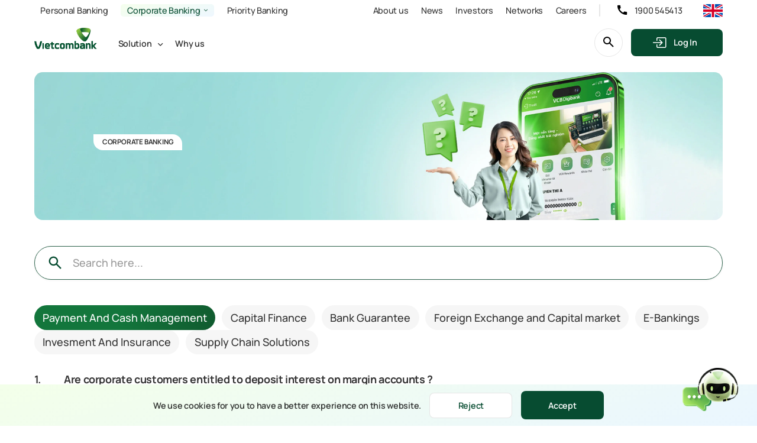

--- FILE ---
content_type: text/html; charset=utf-8
request_url: https://www.vietcombank.com.vn/en/To-Chuc/Doanh-Nghi%E1%BB%87p/KHDN---Danh-sach-cau-hoi
body_size: 10119
content:



<!DOCTYPE html>
<!--[if lt IE 7]>      <html class="no-js lt-ie9 lt-ie8 lt-ie7"> <![endif]-->
<!--[if IE 7]>         <html class="no-js lt-ie9 lt-ie8"> <![endif]-->
<!--[if IE 8]>         <html class="no-js lt-ie9"> <![endif]-->
<!--[if gt IE 8]><!-->
<html class="no-js" lang="en">
<!--<![endif]-->
<head>
<link href="/-/media/Feature/Experience-Accelerator/Bootstrap-5/Bootstrap-5/Styles/optimized-min.css?ts=20230326110019&t=20230326T110019Z" rel="stylesheet"><link href="/-/media/Base-Themes/Core-Libraries/Styles/optimized-min.css?ts=20230326110024&t=20230326T110024Z" rel="stylesheet"><link href="/-/media/Base-Themes/Main-Theme/Styles/optimized-min.css?ts=20230326110026&t=20230326T110026Z" rel="stylesheet"><link href="/-/media/Themes/VCB-Sites/Extensions/Styles/air-datepickermin.css?ts=20230610200034" rel="stylesheet"><link href="/-/media/Themes/VCB-Sites/VCB/styles/pre-optimized-min.css?ts=20240119160637&t=20240119T160637Z" rel="stylesheet">

    
    



    <title>KHDN_FAQ_LIST</title>

    <link href="/-/media/Default-Website/Default-Images/Icons/favicon.ico?ts=20230813074548" rel="shortcut icon" />

<meta charset="utf-8" />
<meta http-equiv="Content-Type" content="text/html;charset=UTF-8">
<meta name="format-detection" content="telephone=no">
<meta name="apple-mobile-web-app-capable" content="yes">
<meta name="apple-mobile-web-app-status-bar-style" content="black-translucent">


<meta property="og:title"  content="KHDN_FAQ_LIST" /><meta property="og:url"  content="https://www.vietcombank.com.vn/en/To-Chuc/Doanh-Nghiệp/KHDN---Danh-sach-cau-hoi" /><meta property="og:itemName"  content="KHDN - Danh sach cau hoi" /><meta property="og:templateName"  content="Question List by Topic Page" /><meta property="og:ISOLanguage"  content="en" /><meta property="og:image"  content="https://www.vietcombank.com.vn/-/media/Project/VCB-Sites/VCB/Images/Defaul/DefaulImageDesktop.png?ts=20231226120428" />


<meta  name="description" content="Vietcombank"><meta  name="keywords" content="Vietcombank">


<meta property="twitter:title"  content="KHDN_FAQ_LIST"><meta property="twitter:card"  content="summary_large_image">

    <meta name="viewport" content="width=device-width, initial-scale=1" />

<link rel="canonical" href="https://www.vietcombank.com.vn/en/To-Chuc/Doanh-Nghiệp/KHDN---Danh-sach-cau-hoi">

	<link rel="alternate" hreflang="en" href="https://www.vietcombank.com.vn/en/To-Chuc/Doanh-Nghiệp/KHDN---Danh-sach-cau-hoi" />
	<link rel="alternate" hreflang="vi-VN" href="https://www.vietcombank.com.vn/vi-VN/To-chuc/Doanh-Nghiệp/KHDN---Danh-sach-cau-hoi" />



</head>
<body class="header-bg-white header-shadow-inset default-device bodyclass">
    
    
<!-- #wrapper -->
<div id="wrapper">
    <!-- #header -->
    <header>
        <div id="header" class="">
            




<div class="component container-xxl main-menu">
    <div class="component-content" >

<div class="row component column-splitter">
        <div class="d-flex col-auto p-x-0">
            

<div class="component link-list main-menu__left">
    <div class="component-content">
        
        <ul>
                    <li class="item0 odd first">
<div class="field-link"><a data-variantfieldname="Link" href="/en" data-variantitemid="{B7EB1782-25F3-435E-8E6A-61B76C651F95}">Personal Banking</a></div>                    </li>
                    <li class="item1 even">
<div class="field-link"><a data-variantfieldname="Link" target="|Custom" href="/en/To-Chuc" data-variantitemid="{68B5C4C0-6C18-4860-8C02-A9016E7A589E}">Institutional Banking</a></div>                    </li>
                    <li class="item2 odd last">
<div class="field-link"><a data-variantfieldname="Link" target="|Custom" href="/en/Priority" data-variantitemid="{3DBFED1A-89E9-4DFC-9C62-2440FD6F95F8}">Priority Banking</a></div>                    </li>
        </ul>
    </div>
</div>

        </div>
        <div class="d-flex col-auto p-x-0 main-menu__right">
            

<div class="component link-list">
    <div class="component-content">
        
        <ul>
                    <li class="item0 odd first">
<div class="field-link"><a data-variantfieldname="Link" href="/en/Ve-Vietcombank" data-variantitemid="{F36FC1C0-AC06-414D-A895-E995E5A19999}">About us</a></div>                    </li>
                    <li class="item1 even">
<div class="field-link"><a data-variantfieldname="Link" href="/en/Trang-thong-tin-dien-tu" data-variantitemid="{7537FA00-14AD-4D44-8BA9-B70848FD3873}">News</a></div>                    </li>
                    <li class="item2 odd">
<div class="field-link"><a data-variantfieldname="Link" href="/en/Nha-dau-tu" data-variantitemid="{42D1365A-D41F-4B33-AE26-46C0550D746B}">Investors</a></div>                    </li>
                    <li class="item3 even">
<div class="field-link"><a data-variantfieldname="Link" href="/en/Mang-luoi" data-variantitemid="{A0B2A7FD-99E9-4B75-92A2-F908FC38E82C}">Networks</a></div>                    </li>
                    <li class="item4 odd last">
<div class="field-link"><a data-variantfieldname="Link" target="|Custom" href="https://tuyendung.vietcombank.com.vn/?locale=en_GB" data-variantitemid="{CF1EEE25-4181-4371-9EF1-3493644411F7}">Careers</a></div>                    </li>
        </ul>
    </div>
</div>
	<div class="component menu-hotline d-flex col-auto p-x-0 delimiter">
		<div class="component-content">

<a href="tel:1900545413" class="" aria-current="true">1900 545413</a>
<input id="menuhotline" type="hidden" value='{
        "hotline": "<a href=\"tel:1900545413\" class=\"hotline\" aria-current=\"true\">1900 545413</a>",
        "vcbBank": "<a class=\"downloadApp\" href=\"https://play.google.com/store/apps/details?id=com.VCB&hl=vi&gl=vn\" target=\"\"></a>",
        "vcbBiz": "<a class=\"downloadApp\" href=\"https://play.google.com/store/apps/details?id=com.VCB&hl=vi&gl=vn\" target=\"\"></a>"
    }' />
<input id="tooltip-home" type="hidden" value="Content is being completed, invite you to experience other content" />
<input id="rating-collapse-text" type="hidden" value="Rate your experience" />
<input id="rating-icon-tooltip" type="hidden" value="Dearest customers can rate for our services here at anytime" />
<input id="btn-text-load-more" type="hidden" value="Load more" />
<input id="btn-text-collapse" type="hidden" value="Collapse" />
<input id="p-sdk-setting" type="hidden" value='{
        "engageLibURL": "https://d1mj578wat5n4o.cloudfront.net/sitecore-engage-v.1.4.0.min.js",
        "engageTargetURL": "https://api-engage-ap.sitecorecloud.io",
        "clientKey": "fptx24jmprtv5z14rd6raberbklvums8",
        "eventChannel": "WEB",
        "eventCurrency": "VND"
	}' />
<input id="p-web-setting" type="hidden" value='{
        "isActive": "1",
        "pointOfSale": "VCBWeb"
	}' />		</div>
	</div>

        </div>
        <div class=" menu-change-font-size col-auto p-x-0">
            
<div class="component accessbility" data-properties="">

		<div class="component-content">
			<div class="accessbility-selector-select-item">
<svg xmlns="http://www.w3.org/2000/svg" width="21" height="15" viewbox="0 0 21 15" fill="none">    <path fill-rule="evenodd" clip-rule="evenodd" d="M11.1002 13.4C11.2002 13.8 11.6002 14 12.0002 14C12.1002 14 12.3002 14 12.4002 13.9C12.9002 13.7 13.1002 13.1 12.9002 12.6L7.90016 0.6C7.80016 0.2 7.40016 0 7.00016 0C6.60016 0 6.20016 0.2 6.10016 0.6L1.10016 12.6C0.800163 13.1 1.10016 13.7 1.60016 13.9C2.10016 14.2 2.70016 13.9 2.90016 13.4L4.32261 10H9.67771L11.1002 13.4ZM8.84098 8L7.00016 3.6L5.15935 8H8.84098ZM19.0745 13.4161C19.2166 13.7778 19.5528 14 20 14C20.6 14 21 13.6 21 13V10V7C21 6.4 20.6 6 20 6C19.5528 6 19.2166 6.22225 19.0745 6.58391C18.4687 6.21373 17.7581 6 17 6C14.8 6 13 7.8 13 10C13 12.2 14.8 14 17 14C17.7581 14 18.4687 13.7863 19.0745 13.4161ZM19 10C19 8.9 18.1 8 17 8C15.9 8 15 8.9 15 10C15 11.1 15.9 12 17 12C18.1 12 19 11.1 19 10Z" fill="white"></path></svg>			</div>
				<ul class="accessbility-selector-item-container">
							<li class="accessbility-selector" data-accessbility-code="100">
100%							</li>
							<li class="accessbility-selector" data-accessbility-code="120">
120%							</li>
							<li class="accessbility-selector" data-accessbility-code="150">
150%							</li>
				</ul>
		</div>
</div>



        </div>
        <div class="d-flex col-auto p-x-0 menu-language">
            
<div class="component language-selector">
	<div page="custom language" class="component-content">
		<div class="language-selector-select-item dropdown-toggle" data-language-code="en" data-country-code="us">
			<a class="language-selector-select-link">
				<img src="/-/media/Default-Website/Default-images/Icons/Language/ENG.png?db=web" alt="EN" />
			</a>
		</div>
			<ul class="language-selector-item-container dropdown-menu">
					<li class="language-selector-item  " data-language-code="vi" data-country-code="vn">
						<a href="/vi-VN/To-chuc/Doanh-Nghiệp/KHDN---Danh-sach-cau-hoi">
							<img src="/-/media/Default-Website/Default-images/Icons/Language/VIE.png?db=web" alt="VI" />
							VI
						</a>
					</li>
					<li class="language-selector-item  is-active" data-language-code="en" data-country-code="us">
						<a href="/en/To-Chuc/Doanh-Nghiệp/KHDN---Danh-sach-cau-hoi">
							<img src="/-/media/Default-Website/Default-images/Icons/Language/ENG.png?db=web" alt="EN" />
							EN
						</a>
					</li>
			</ul>
	</div>
</div>


        </div>
</div>    </div>
</div>


<div class="component container-xxl mega-menu">
    <div class="component-content" >

<div class="row component column-splitter">
        <div class=" col-auto p-x-0">
            <div class="component header-logo col-12">
	<div class="component-content">
<a page-type="khtc" href="/en/To-Chuc/Doanh-Nghi%E1%BB%87p">
     
     <img src="/-/media/Project/VCB-Sites/VCB/Home-page/VCB-Logo/Logo-VCB-no-60.png?ts=20240605031450" alt=""/>
</a> 
<input type="hidden" name="megamenu_oganize_colored_logo_url" value="/-/media/Project/VCB-Sites/VCB/Home-page/VCB-Logo/Logo-VCB-no-60.png?ts=20240605031450"/> 
	</div>
</div>

        </div>
        <div class="d-flex col-auto p-x-0 align-items-center">
            <div class="component megamenu navigation-title entire-mega-menu d-none">
	<div class="component-content">
		<input type="hidden" name="customer_type" value="organize" />
		<input type="hidden" name="customer_page_type" value="enterprise" />
		<input type="hidden" name="customer_organize_type" value="doanhnghiep" />
		<input type="hidden" name="customer_organize_all_types" value="smes,doanhnghiep,trangchudctc" />
		<input type="hidden" name="megamenu_group_name_lv1" value="Organize" />
		<input type="hidden" name="megamenu_group_label_lv1" value="I&#39;m Customer" />
		<input type="hidden" name="name_custom_popup_organize" value="organizationPopup" />
		<input type="hidden" name="megamenu_result" id="MegaMenuInputResultApi" />
		<nav>
<ul class="clearfix">
			<li class=" level1 personal-label item0 odd first rel-level0" data-item-id="51C29EE90A684042BBF2F613CEE4B260">

    
    <div class="navigation-title field-navigationtitle" data-name="KHCN">
        <a  href="/">Personal</a>
    </div>
    

			</li>
			<li class=" level1 organization-smes item1 even rel-level0" data-item-id="868E7567535F434D9B013320E7EDC96D">

    
        
            <div class="navigation-title field-navigationtitle" data-name="SMEs">
                <a  href="/en/To-Chuc/SMEs">SME Banking</a>
            </div>
        
    

			</li>
			<li class=" level1 submenu organization-doanhnghiep item2 odd rel-level0" data-item-id="B4220CFCAD734C36A2DE318767A42728">

    
        
            <div class="navigation-title field-navigationtitle" data-name="Doanh Nghiep">
                <a  href="/en/To-Chuc/Doanh-Nghiệp">Corporate Banking</a>
            </div>
        
    
<ul class="clearfix">
			<li class=" level2 submenu item0 odd first rel-level1" data-item-id="0E5D244509984F0CB725AA6B119FA381">

    
        
            <div class="navigation-title field-navigationtitle" data-name="Giai phap">
                <a  href="/en/To-Chuc/Doanh-Nghiệp/Giải-pháp">Solution</a>
            </div>
        
    
<ul class="clearfix">
			<li class=" level3 submenu item0 odd first rel-level2" data-item-id="FFBC6D7FB4424B19B6D3E71942FAE60C">

    
        
            <div class="navigation-title field-navigationtitle" data-name="KHTC -  Thanh toan va quan ly dong tien">
                <a  href="/en/To-Chuc/Doanh-Nghiệp/Giải-pháp/KHTC----Thanh-toan-va-quan-ly-dong-tien">Payment And Cash Management</a>
            </div>
        
    
<ul class="clearfix">
			<li class=" level4 item0 odd first rel-level3" data-item-id="5EFFEFF77E3B42A1B5C343A22F41416D">

    
        <div class="navigation-title field-navigationtitle" data-name="Dich vu tai khoan">
                <a  href="/To-chuc/Doanh-Nghiep/Giai-phap/KHTC----Thanh-toan-va-quan-ly-dong-tien#&type=accounts">Accounts</a>
            </div>
        
    

			</li>
			<li class=" level4 item1 even rel-level3" data-item-id="0451F01ED2294C7AAF5DDCDF60C3E842">

    
        <div class="navigation-title field-navigationtitle" data-name="Chuyen tien">
                <a  href="/To-chuc/Doanh-Nghiep/Giai-phap/KHTC----Thanh-toan-va-quan-ly-dong-tien#&type=Money%20transfer">Money transfer</a>
            </div>
        
    

			</li>
			<li class=" level4 item2 odd rel-level3" data-item-id="7B0B97A5581C40C99AAE9419C2334672">

    
        <div class="navigation-title field-navigationtitle" data-name="Quan ly dong tien">
                <a  href="/To-chuc/Doanh-Nghiep/Giai-phap/KHTC----Thanh-toan-va-quan-ly-dong-tien#&type=Cash%20management">Cash management</a>
            </div>
        
    

			</li>
			<li class=" level4 item3 even rel-level3" data-item-id="00216DFF5B0D4CBFA262AAB043504DAF">

    
        <div class="navigation-title field-navigationtitle" data-name="Thanh toan quoc te">
                <a  href="/To-chuc/Doanh-Nghiep/Giai-phap/KHTC----Thanh-toan-va-quan-ly-dong-tien#&type=International%20Payment">International Payment</a>
            </div>
        
    

			</li>
			<li class=" level4 item4 odd last rel-level3" data-item-id="0FE9D5E66ED54D4AAF59B75776D1A063">

    
        <div class="navigation-title field-navigationtitle" data-name="The doanh nghiep">
                <a  href="/To-chuc/Doanh-Nghiep/Giai-phap/KHTC----Thanh-toan-va-quan-ly-dong-tien#&type=Corporate%20card">Corporate card</a>
            </div>
        
    

			</li>

</ul>

			</li>
			<li class=" level3 submenu item1 even rel-level2" data-item-id="8D4ABF3B171F48DCB9011A6F59534847">

    
        
            <div class="navigation-title field-navigationtitle" data-name="KHTC - Tai tro von">
                <a  href="/en/To-Chuc/Doanh-Nghiệp/Giải-pháp/KHTC---Tai-tro-von">Capital Finance</a>
            </div>
        
    
<ul class="clearfix">
			<li class=" level4 item0 odd first rel-level3" data-item-id="4B8E18C84FBB4428B615D945238A673A">

    
        <div class="navigation-title field-navigationtitle" data-name="Vay ngan han">
                <a  href="/To-chuc/Doanh-Nghiep/Giai-phap/KHTC---Tai-tro-von#&type=Short-term%20loans">Short-Term Loan</a>
            </div>
        
    

			</li>
			<li class=" level4 item1 even rel-level3" data-item-id="9EB6E96A75354B7AB5ECA3CB69D4DE2F">

    
        <div class="navigation-title field-navigationtitle" data-name="Vay trung dai han">
                <a  href="/To-chuc/Doanh-Nghiep/Giai-phap/KHTC---Tai-tro-von#&type=Medium%20and%20long-term%20loan">Medium and Long-term loan</a>
            </div>
        
    

			</li>
			<li class=" level4 item2 odd rel-level3" data-item-id="629FF362AFC7462795096AC96DB793DD">

    
        <div class="navigation-title field-navigationtitle" data-name="Cho thue tai chinh">
                <a  href="/To-chuc/Doanh-Nghiep/Giai-phap/KHTC---Tai-tro-von#&type=Leasing">Leasing</a>
            </div>
        
    

			</li>
			<li class=" level4 item3 even rel-level3" data-item-id="16C578AC61B947F1AC31FCD897B21977">

    
        <div class="navigation-title field-navigationtitle" data-name="Tai tro ben ban">
                <a  href="/To-chuc/Doanh-Nghiep/Giai-phap/KHTC---Tai-tro-von#&type=Seller%20Finance">Seller finance</a>
            </div>
        
    

			</li>
			<li class=" level4 item4 odd last rel-level3" data-item-id="78B8553F67A34DB3AA2604D98CEF9AEF">

    
        <div class="navigation-title field-navigationtitle" data-name="Tai tro ben mua">
                <a  href="/To-chuc/Doanh-Nghiep/Giai-phap/KHTC---Tai-tro-von#&type=Buyer%20Finance">Buyer finance</a>
            </div>
        
    

			</li>

</ul>

			</li>
			<li class=" level3 submenu item2 odd rel-level2" data-item-id="7F7A2B129E9C4C11AF62CFA664FD267A">

    
        
            <div class="navigation-title field-navigationtitle" data-name="KHTC - Bao lanh">
                <a  href="/en/To-Chuc/Doanh-Nghiệp/Giải-pháp/KHTC---Bao-lanh">Bank Guarantee</a>
            </div>
        
    
<ul class="clearfix">
			<li class=" level4 item0 odd first rel-level3" data-item-id="11A618933BFF48ECA1F0A1D8E2369B3F">

    
        <div class="navigation-title field-navigationtitle" data-name="Phat hanh bao lanh">
                <a  href="/To-chuc/Doanh-Nghiep/Giai-phap/KHTC---Bao-lanh#&type=Issuing%20guarantee">Guarantee Issuance</a>
            </div>
        
    

			</li>
			<li class=" level4 item1 even last rel-level3" data-item-id="FCC117C7C14E4B9E8BA5B0492A8A43F1">

    
        <div class="navigation-title field-navigationtitle" data-name="Dich vu bao lanh">
                <a  href="/To-chuc/Doanh-Nghiep/Giai-phap/KHTC---Bao-lanh#&type=Other%20Guarantee%20Services">Other Services</a>
            </div>
        
    

			</li>

</ul>

			</li>
			<li class=" level3 submenu item3 even rel-level2" data-item-id="19E91C3AE2EE4FDF8CB7298F85FEED5F">

    
        
            <div class="navigation-title field-navigationtitle" data-name="KHTC - Ngoai hoi va Thi truong von">
                <a  href="/en/To-Chuc/Doanh-Nghiệp/Giải-pháp/KHTC---Ngoai-hoi-va-Thi-truong-von">Foreign Exchange and Capital market</a>
            </div>
        
    
<ul class="clearfix">
			<li class=" level4 item0 odd first rel-level3" data-item-id="7129A91FB7634C4CA4D47B67B2E95EC0">

    
        <div class="navigation-title field-navigationtitle" data-name="Kinh doanh ngoai te">
                <a  href="">Foreign Exchange </a>
            </div>
        
    

			</li>
			<li class=" level4 item1 even rel-level3" data-item-id="EA142802E52045B4842EA87BCB0344E8">

    
        <div class="navigation-title field-navigationtitle" data-name="Phat sinh lai suat">
                <a  href="">Interest rate derivatives</a>
            </div>
        
    

			</li>
			<li class=" level4 item2 odd last rel-level3" data-item-id="C5632F7A7322406ABCD21E584478D573">

    
        <div class="navigation-title field-navigationtitle" data-name="Phat sinh gia ca hang hoa">
                <a  href="">Commodity derivatives</a>
            </div>
        
    

			</li>

</ul>

			</li>
			<li class=" level3 item4 odd rel-level2" data-item-id="427A6EC0CA244C7788F9ADACE642E2E4">

    
        
            <div class="navigation-title field-navigationtitle" data-name="KHTC - Ngan hang so">
                <a  href="/en/To-Chuc/Doanh-Nghiệp/Giải-pháp/KHTC---Ngan-hang-so">E-Bankings</a>
            </div>
        
    

			</li>
			<li class=" level3 item5 even rel-level2" data-item-id="90D914029CC443B6A15317B3B9B01C79">

    
        
            <div class="navigation-title field-navigationtitle" data-name="KHTC - Giai phap chuoi cung ung">
                <a  href="/en/To-Chuc/Doanh-Nghiệp/Giải-pháp/KHTC---Giai-phap-chuoi-cung-ung">Supply Chain Solutions</a>
            </div>
        
    

			</li>
			<li class=" level3 submenu item6 odd last rel-level2" data-item-id="EEF6338BC5144085A4A09B934CCB3449">

    
        
            <div class="navigation-title field-navigationtitle" data-name="KHTC - Tu van Dau tu va Bao hiem">
                <a  href="/en/To-Chuc/Doanh-Nghiệp/Giải-pháp/KHTC---Tu-van-Dau-tu-va-Bao-hiem">Invesment And Insurance</a>
            </div>
        
    
<ul class="clearfix">
			<li class=" level4 item0 odd first rel-level3" data-item-id="D0A9217662B94B49B9A7BCC4D6381907">

    
        <div class="navigation-title field-navigationtitle" data-name="Tu van ngan hang luu ky">
                <a  href="/To-chuc/Doanh-Nghiep/Giai-phap/KHTC---Tu-van-Dau-tu-va-Bao-hiem">Consulting &amp; Custodian Bank</a>
            </div>
        
    

			</li>
			<li class=" level4 item1 even rel-level3" data-item-id="766F8457D1AB4C05B0E94BD06AFD76A1">

    
        <div class="navigation-title field-navigationtitle" data-name="Quy dau tu va danh muc dau tu">
                <a  href="/To-chuc/Doanh-Nghiep/Giai-phap/KHTC---Tu-van-Dau-tu-va-Bao-hiem#&type=Fund%20and%20portfolio%20management">Investment Funds And Portfolios</a>
            </div>
        
    

			</li>
			<li class=" level4 item2 odd last rel-level3" data-item-id="81D84FC245EA4224846142EE906D2220">

    
        <div class="navigation-title field-navigationtitle" data-name="Bao hiem">
                <a  href="/To-chuc/Doanh-Nghiep/Giai-phap/KHTC---Tu-van-Dau-tu-va-Bao-hiem#&type=Insurance">Insurance</a>
            </div>
        
    

			</li>

</ul>

			</li>

</ul>

			</li>
			<li class=" level2 item1 even last rel-level1" data-item-id="B6C852555BC646EA92C52F858AD4C448">

    
        
            <div class="navigation-title field-navigationtitle" data-name="KHDN Vi the">
                <a  href="/en/To-Chuc/Doanh-Nghiệp/KHDN-Vi-the">Why us</a>
            </div>
        
    

			</li>

</ul>

			</li>
			<li class=" level1 organization-trangchudctc item3 even rel-level0" data-item-id="734589A91B6B4FD4A483FD9A3F805DC8">

    
        
            <div class="navigation-title field-navigationtitle" data-name="Trang chu DCTC">
                <a  href="/en/To-Chuc/Trang-chu-DCTC">Financial Institutions</a>
            </div>
        
    

			</li>
			<li class=" level1 priority-label item4 odd rel-level0" data-item-id="B7579DF78EB8496FBBB4EB1810518393">

    
        
            <div class="navigation-title field-navigationtitle" data-name="KHUT">
                <a  href="/en/Priority">Priority Banking</a>
            </div>
        
    

			</li>
			<li class=" level1 item5 even last rel-level0" data-item-id="174CA006FE6645F0870C4C6851F3DAE2">

    
        
            <div class="navigation-title field-navigationtitle" data-name="Trang thong tin dien tu">
                <a  href="/en/Trang-thong-tin-dien-tu">E-news</a>
            </div>
        
    

			</li>

</ul>

		</nav>
	</div>
</div>

        </div>
        <div class=" col-auto p-x-0">
            
	<div class="component navbar-search-button search-in-navbar"
		 data-properties='{"endpoint":"/en/sxa/search/results/","suggestionEndpoint":"/en/sxa/search/suggestions/","suggestionsMode":"","resultPage":"","targetSignature":"","v":"","s":"","p":0,"l":"","languageSource":"AllLanguages","searchResultsSignature":"","itemid":"{28783876-1588-49F1-870E-EF2057DFCF70}","minSuggestionsTriggerCharacterCount":2}' data-url="/en/Tim-kiem" data-error-msg="Please input at least 3 characters here to search"
		 data-source="{4068C3E1-AF88-4915-AFB0-62EBA8E7400D}" data-api-url="/sxa/searchapi/GetHeaderSearchPopup" data-placeholder="Search here..."
		 data-page-id="{28783876-1588-49F1-870E-EF2057DFCF70}" data-lang="en">
		<div class="component-content">
			
				<a href="javascript:void(0)" title="search icon" class="search-btn">
					<span class="icon-search"></span>
				</a>
				<div class="search-navbar-container d-none">
					<div class="overlay"></div>
					<div class="search-navbar-content">

					</div>
				</div>
		</div>
	</div>


<div class="component login-image btn-login">
	<div class="component-content">
		
				<ul>
						<li class="item0 odd first last">

<div>
    <div class="position-absolute login-group">
        
            
                <a class="login-link" data-item-name="VcbCashup"
                href="https://vcbcashup.vietcombank.com.vn/" target="" data-title="VCB Cashup">
                <div class="login-link__content">
                    <div class="app">
                        <p>VCB Cashup</p>
                    </div>
                    <div class="customer">
                        <p>Institutional Banking</p>
                    </div>
                </div>
                <div class="icon-small-chevron-up login-link__icon"></div>
            </a>
                
            
                <a class="login-link" data-item-name="VcblBanking"
                href="https://www.vietcombank.com.vn/ibanking20/" target="" data-title="VCB - iB@nking">
                <div class="login-link__content">
                    <div class="app">
                        <p>VCB - iB@nking</p>
                    </div>
                    <div class="customer">
                        <p>Institutional Banking</p>
                    </div>
                </div>
                <div class="icon-small-chevron-up login-link__icon"></div>
            </a>
                
            
                <a class="login-link" data-item-name="VcbDigibiz"
                href="https://vcbdigibiz.vietcombank.com.vn/login?returnUrl=" target="" data-title="VCB DigiBiz">
                <div class="login-link__content">
                    <div class="app">
                        <p>VCB DigiBiz</p>
                    </div>
                    <div class="customer">
                        <p>SME Banking</p>
                    </div>
                </div>
                <div class="icon-small-chevron-up login-link__icon"></div>
            </a>
                
            
        
      </div>
      <button><img src="/-/media/Default-Website/Default-Images/Icons/box-arrow-in-right-white.svg?ts=00010101000000" alt=""><span>Log In</span></button>
  </div>
						</li>
		</ul>
	</div>
</div>

        </div>
</div>    </div>
</div>
        </div>
    </header>
    <!-- /#header -->
    <!-- #content -->
    <main>
        <div id="content" class="">
            


<div class="component container col-xs-12">
	<div class="component-content">
		<!-- Search Dialog -->
		<div class="modal fade home-search-modal" id="searchModal" tabindex="-1" role="dialog" aria-labelledby="searchModallabel" aria-hidden="true">
			<div class="modal-dialog modal-dialog-centered" role="document">
				<div class="modal-content">
					<div class="modal-header">
						<h5 class="modal-title" id="searchModalLabel">Search</h5>
						<button type="button" class="btn-close" data-bs-dismiss="modal" aria-label="Close"></button>
					</div>
					<div class="modal-body">
						


<div class="component search-box-vcb smart-search" data-properties='{"endpoint":"/en/sxa/search/results/","suggestionEndpoint":"/en/sxa/search/suggestions/","suggestionsMode":"ShowPredictions","resultPage":"/en/Tim-kiem","targetSignature":"","v":"{09DF4ED6-868B-4F1A-93B6-547B89707C77}","s":"{17B1B313-32E0-492F-B449-5BCED4DCB590}","p":5,"l":"en","languageSource":"CurrentLanguage","searchResultsSignature":"","itemid":"{B58C0856-B98A-47F9-9DCA-C08A36D72375}","minSuggestionsTriggerCharacterCount":100}'>
	<div class="component-content">
		
			<input type="text" class="search-box-input" autocomplete="off" name="textBoxSearch" maxlength="100" enterkeyhint="go"
				   placeholder="Payment and Cash Management" />
			<div class="error-message" hidden>
				Please enter at least of 3 characters to search
			</div>
	</div>
</div>

						<!-- Keyword Search -->
						<div class="component keyword-search key-words"
							 data-api-url="/sxa/searchapi/getcontenhomedialog"
							 data-url-search="/tim-kiem"
							 data-lang="en"
							 data-source="ce8baa37-2eab-4b02-84af-bb38886f85b9">
							<div class="component-content">
							</div>
						</div>
					</div>
				</div>
			</div>
		</div>

		<!-- Organize Dialog -->
		<div class="modal fade home-search-modal" id="organizationPopup" tabindex="-1" role="dialog" aria-labelledby="organizationPopuplabel" aria-hidden="true">
			<div class="modal-dialog modal-dialog-centered" role="document">
				<div class="modal-content">
					<div class="modal-header">
						<h5 class="modal-title" id="searchModalLabel">Type of organizations</h5>
						<button type="button" class="btn-close" data-bs-dismiss="modal" aria-label="Close"></button>
					</div>
					<div class="modal-body">
						


						<!-- Keyword Search -->
						<div class="component keyword-search key-words"
							 data-api-url="/sxa/searchapi/getcontenhomedialog"
							 data-url-search="/tim-kiem"
							 data-lang="en"
							 data-source="fa336233-a305-4c1c-98ad-14c07bb59290">
							<div class="component-content">
							</div>
						</div>
					</div>
				</div>
			</div>
		</div>
	</div>
</div>


<div class="component plain-html">
    <div class="component-content">
    </div>
</div>

	<div class="component modal modal-survey col-12" data-modal-endpoint="/api/composites/modal?v={E9998ED4-6853-4C3F-BE7E-1230060BA001}&itemid={AF386341-2740-4B05-B366-ABFE5F134C10}" data-form-endpoint="/formbuilder?sc_site=VCB&fxb.FormItemId=&fxb.HtmlPrefix=fxb" data-bs-backdrop="static">
		<div class="component-content">
			<input type="hidden" name="sessionId" value="gvottg2w3jmh2y0dts0nviqf" hidden>
			<input type="hidden" name="displayInterval" value="1" hidden>
			<input type="hidden" name="delayTimer" value="20" hidden />

		</div>
	</div>



<div class="component container-xxl col-12">
    <div class="component-content" >



<div class="component carousel col-12" data-properties='{&quot;timeout&quot;:2000,&quot;isPauseEnabled&quot;:true,&quot;transition&quot;:&quot;BasicTransition&quot;}'>
    <div class="component-content">
            <div data-id="divCarousel_42cca554-7af3-45f4-999c-cda0ddd63250" class="carousel-inner">
                <div class="background">
                </div>
                <ul class="slides">
                        <li class="slide"  >


<div class="component page-content hero-container hero-container-background hero-container-variant-2 col-12 hero-container-background">
    <div class="component-content">
<div class="hero-text">
    <div class="hero-heading">
              <div class="card-type chip">Corporate Banking</div>
        
        
             
                  <h1 class="hero-headline hero-headline-variant-1 hero-headline-no-desc">
                       
                   </h1>
             
          
         
    </div>
</div>

     <picture class="hero-image d-none">
            
                   <source media="(max-width: 576px) " srcset="/-/media/Project/VCB-Sites/VCB/KHTC/DCTC-1007/FAQ/MB_Cau-hoi-thuong-gap.jpg?ts=00010101000000">
             
            
             
                       <source media="(max-width: 1023px) " srcset="/-/media/Project/VCB-Sites/VCB/KHTC/DCTC-1007/FAQ/Tablet_Cau-hoi-thuong-gap.jpg?ts=00010101000000">
             
             <img src="/-/media/Project/VCB-Sites/VCB/KHTC/DCTC-1007/FAQ/HB_Cau-hoi-thuong-gap_DT.jpg?h=750&amp;iar=0&amp;w=3936&amp;ts=00010101000000&amp;hash=8144B86EE7CA775CEBDFF8D82639337A" alt="" width="3936" height="750" />
      </picture>
    </div>
</div>
                        </li>
                </ul>

            </div>
    </div>
</div>
    </div>
</div>


<div class="component container-xxl col-12">
    <div class="component-content" >

	<div class="component search-box-with-redirect global-search col-12" data-properties='{"endpoint":"/en/sxa/search/results/","suggestionEndpoint":"/en/sxa/search/suggestions/","suggestionsMode":"ShowSearchResults","resultPage":"","targetSignature":"","v":"{4E426A76-8D4F-4B2E-BB6E-FDF7C0BEDB4A}","s":"{108AC8FE-4EF5-4574-8997-FC9CB3AE7F11}","p":5,"l":"","languageSource":"SearchResultsLanguage","searchResultsSignature":"","itemid":"{28783876-1588-49F1-870E-EF2057DFCF70}","minSuggestionsTriggerCharacterCount":2}' data-url="/en/To-Chuc/Doanh-Nghiệp/KHDN---Danh-sach-cau-hoi---Search-Result">
		<div class="component-content">
			
				<input type="text" class="search-box-input" autocomplete="off" name="textBoxSearch" maxlength="100" enterkeyhint="go"
					   placeholder="Search here..." />
				<div class="error-message" hidden>
					
				</div>
		</div>
	</div>




<div class="component questions-list-by-topic-component col-12" facet-type="questiontopic" data-facet-endpoint="/sxa/searchapi/customfacets/?f=questiontopic&amp;s={108AC8FE-4EF5-4574-8997-FC9CB3AE7F11}&amp;l=en&amp;itemid={28783876-1588-49F1-870E-EF2057DFCF70}&amp;sig=" data-pagesize="10" data-search-endpoint="/sxa/searchapi/customresults/?l=en&amp;s={108AC8FE-4EF5-4574-8997-FC9CB3AE7F11}&amp;itemid={28783876-1588-49F1-870E-EF2057DFCF70}&amp;sig=&amp;o=Question Header,Ascending&amp;v={D05CA981-35EC-434B-BC33-14B3D73A0316}"
	 data-facet-size="12">
	<h2 class="title"></h2>

	<div class="component">
		<div class="component-content">
			<div class="facet-heading">
				<h4 class="facet-title"></h4>
			</div>
			<div class="contentContainer">
				<div class="select-item-wrapper">
				</div>
			</div>
		</div>
		<select class="mobile-select-item-wrapper form-select">
		</select>
	</div>

	<div class="facet-sort-order" hidden>
				<div data-name="Payment And Cash Management" data-sortorder="-400"></div>
				<div data-name="Capital Finance" data-sortorder="-300"></div>
				<div data-name="Bank Guarantee" data-sortorder="-100"></div>
				<div data-name="Foreign Exchange and Capital market" data-sortorder="0"></div>
				<div data-name="E-Bankings" data-sortorder="50"></div>
				<div data-name="Supply Chain Solutions" data-sortorder="100"></div>
				<div data-name="Invesment And Insurance" data-sortorder="100"></div>
	</div>

	<p class="question-result-count" data-format=""></p>

	<div class="search-results" data-class-variant="" data-properties='{&quot;endpoint&quot;:&quot;/en/sxa/searchapi/customresults/&quot;,&quot;v&quot;:&quot;{D05CA981-35EC-434B-BC33-14B3D73A0316}&quot;,&quot;s&quot;:&quot;{108AC8FE-4EF5-4574-8997-FC9CB3AE7F11}&quot;,&quot;l&quot;:&quot;en&quot;,&quot;p&quot;:10,&quot;defaultSortOrder&quot;:&quot;Question Header,Ascending&quot;,&quot;sig&quot;:&quot;&quot;,&quot;itemid&quot;:&quot;{28783876-1588-49F1-870E-EF2057DFCF70}&quot;,&quot;autoFireSearch&quot;:true}'>
			<div class="component-content">
				
				<div class="no-results" style="display: none">
					<p class="heading">
						
					</p>
					<div class="d-flex flex-column flex-lg-row">
						<ul class="flex-grow-1 d-flex flex-column">
							<span class="list-heading">
								
							</span>
								<li>
									<a href="/en/Personal/Truy-cap-nhanh/Goi-y---man-hinh-chao">
										<span class="icon-arrow-right-short"></span>
										Card suggestions
									</a>
								</li>
						</ul>
						<ul class="flex-grow-1 d-flex flex-column">
							<span class="list-heading">
								
							</span>
								<li>
									<a href="/en/Personal/Truy-cap-nhanh/Goi-y---man-hinh-chao">
										<span class="icon-arrow-right-short"></span>
										Card suggestions
									</a>
								</li>

							<li>
								<span class="icon-arrow-right-short"></span>
								
								
							</li>
						</ul>
					</div>
				</div>
				<div class="progress"></div>
			</div>
	</div>
</div><div class="component input-page-selector col-12" data-selector-text="in total" data-properties='{&quot;treshold&quot;:5,&quot;first&quot;:&quot;First&quot;,&quot;previous&quot;:&quot;Previous&quot;,&quot;next&quot;:&quot;Next&quot;,&quot;last&quot;:&quot;Last&quot;,&quot;searchResultsSignature&quot;:&quot;&quot;}'>
	<div class="component-content">
		
	</div>
</div>    </div>
</div>


<div class="component container-xxl">
    <div class="component-content" >



<div class="component banner-card-list small-banner small-banner-left col-12 small-banner-background" data-properties="" data-fallback-desktop-left="/-/media/Default-Website/Default-Images/Images/Default-Image-Banner/Small-Banner/Left_Desktop_1_1.png?h=32&amp;w=32&amp;ts=20231005172818" data-fallback-mobile-left="/-/media/Default-Website/Default-Images/Images/Default-Image-Banner/Small-Banner/Left_Mobile_2_3.png?h=32&amp;w=32&amp;ts=20231005172818" data-fallback-tablet-left="/-/media/Default-Website/Default-Images/Images/Default-Image-Banner/Small-Banner/Left_Tablet_2_3.png?h=32&amp;w=32&amp;ts=20231005172818"
	 data-fallback-desktop-right="/-/media/Default-Website/Default-Images/Images/Default-Image-Banner/Medium-Banner/Right_Desktop_2_1.png?h=32&amp;w=32&amp;ts=20231005172817" data-fallback-mobile-right="/-/media/Default-Website/Default-Images/Images/Default-Image-Banner/Medium-Banner/Right_Mobile_2_3.png?h=32&amp;w=32&amp;ts=20231005172817" data-fallback-tablet-right="/-/media/Default-Website/Default-Images/Images/Default-Image-Banner/Medium-Banner/Right_Tablet_2_3.png?h=32&amp;w=32&amp;ts=20231005172817">
	<div class="component-content">
				<div id="BannerAds639042231090684977" class="carousel slide" data-bs-ride="carousel" data-bs-touch="true">
					<div class="carousel-indicators">



					</div>
					<div class="carousel-inner">

							<div class="carousel-item active" data-bs-interval="0">
<div class="small-banner--vertical"><div class="small-banner--content">
        
        <h3 class="small-banner--heading">
        </h3>
        
        
        <h4 class="small-banner--sub-heading"></h4>
        
        

        
        
    </div>
    
    <picture class="small-banner--image">
        
        <source media="(max-width: 576px) " srcset="/-/media/Project/VCB-Sites/VCB/KHTC/Hotline/Hotline_MB.jpg?ts=00010101000000">
        
        
        <source media="(max-width: 1023px) " srcset="/-/media/Project/VCB-Sites/VCB/KHTC/DCTC-1007/anh-hotline/HotLine_Desktop_Detail-(2).jpg?ts=00010101000000">
        
        <img src="/-/media/Project/VCB-Sites/VCB/KHTC/Hotline/HotLine_Desktop_Detail.jpg?h=1147&amp;iar=0&amp;w=1147&amp;ts=00010101000000&amp;hash=A35712A518D280ECBB746F9FB9CE4E98" alt="" width="1147" height="1147" />
    </picture>
    
    
</div>							</div>
					</div>
				</div>
	</div>
</div>


<div class="component banner-card-list small-banner small-banner-right col-12 small-banner-background" data-properties="" data-fallback-desktop-left="/-/media/Default-Website/Default-Images/Images/Default-Image-Banner/Small-Banner/Left_Desktop_1_1.png?h=32&amp;w=32&amp;ts=20231005172818" data-fallback-mobile-left="/-/media/Default-Website/Default-Images/Images/Default-Image-Banner/Small-Banner/Left_Mobile_2_3.png?h=32&amp;w=32&amp;ts=20231005172818" data-fallback-tablet-left="/-/media/Default-Website/Default-Images/Images/Default-Image-Banner/Small-Banner/Left_Tablet_2_3.png?h=32&amp;w=32&amp;ts=20231005172818"
	 data-fallback-desktop-right="/-/media/Default-Website/Default-Images/Images/Default-Image-Banner/Medium-Banner/Right_Desktop_2_1.png?h=32&amp;w=32&amp;ts=20231005172817" data-fallback-mobile-right="/-/media/Default-Website/Default-Images/Images/Default-Image-Banner/Medium-Banner/Right_Mobile_2_3.png?h=32&amp;w=32&amp;ts=20231005172817" data-fallback-tablet-right="/-/media/Default-Website/Default-Images/Images/Default-Image-Banner/Medium-Banner/Right_Tablet_2_3.png?h=32&amp;w=32&amp;ts=20231005172817">
	<div class="component-content">
				<div id="BannerAds639042231090841227" class="carousel slide" data-bs-ride="carousel" data-bs-touch="true">
					<div class="carousel-indicators">



					</div>
					<div class="carousel-inner">

							<div class="carousel-item active" data-bs-interval="0">
<div class="small-banner--horizontal"><div class="small-banner--content">
  
        <h3 class="small-banner--heading">
        </h3>

  
        <h4 class="small-banner--sub-heading"> </h4>

  

      


    </div>
    
        <picture class="small-banner--image">
        
            <source media="(max-width: 576px) " srcset="/-/media/Project/VCB-Sites/VCB/KHTC/Giai-Phap/Banner-Medium-Small/Mang-luoi_MB.jpg?ts=00010101000000">
        
        
           <source media="(max-width: 1023px) " srcset="/-/media/Project/VCB-Sites/VCB/KHTC/Giai-Phap/Banner-Medium-Small/Mang-luoi-tablet.jpg?ts=00010101000000">
        
        <img src="/-/media/Project/VCB-Sites/VCB/KHTC/Giai-Phap/Banner-Medium-Small/medium-banner.png?h=416&amp;iar=0&amp;w=864&amp;ts=00010101000000&amp;hash=22C694136D7F3817601256497B2107DA" alt="" width="864" height="416" />
        </picture>
    
    
</div>							</div>
					</div>
				</div>
	</div>
</div>    </div>
</div>
        </div>
    </main>
    <!-- /#content -->
    <!-- #footer -->
    <footer>
        <div id="footer" class="">
            


<div class="component footer" data-properties="">

		<div class="component-content">
			<div class="footer--container container-xxl">
				<div class="footer--top--left d-none d-xl-block">
					
						<div class="row">
									<div class="col">
										<div class="list-group">
												<a href="#" class="list-group-item list-group-item-action disabled"
												   aria-current="true">
													Personal Banking
												</a>
																											<a class="list-group-item list-group-item-action" href="/en/Personal/SPDV/Dich-vu-tai-khoan"  target="">
																	Account Services
																</a>
																<a class="list-group-item list-group-item-action" href="/en/Personal/SPDV/Ngan-hang-so"  target="">
																	Digital Banking Services
																</a>
																<a class="list-group-item list-group-item-action" href="/en/Personal/SPDV/The"  target="">
																	Cards
																</a>
																<a class="list-group-item list-group-item-action" href="/en/Personal/SPDV/Vay"  target="">
																	Loans
																</a>
																<a class="list-group-item list-group-item-action" href="/en/Personal/SPDV/Tiet-kiem"  target="">
																	Savings
																</a>
																<a class="list-group-item list-group-item-action" href="/en/Personal/SPDV/Bao-hiem"  target="">
																	Insurances
																</a>
																<a class="list-group-item list-group-item-action" href="/en/Personal/SPDV/Dau-tu"  target="">
																	Investments
																</a>
																<a class="list-group-item list-group-item-action" href="/en/Personal/SPDV/Chuyen-va-nhan-tien"  target="">
																	Money Transfer Services
																</a>

										</div>
									</div>
									<div class="col">
										<div class="list-group">
												<a href="#" class="list-group-item list-group-item-action disabled"
												   aria-current="true">
													Institutional Banking
												</a>
																											<a class="list-group-item list-group-item-action" href="/en/To-Chuc/SMEs"  target="">
																	SME Banking
																</a>
																<a class="list-group-item list-group-item-action" href="/en/To-Chuc/Doanh-Nghiệp"  target="">
																	Corporate Banking
																</a>
																<a class="list-group-item list-group-item-action" href="/en/To-Chuc/Trang-chu-DCTC"  target="">
																	Financial Institutions
																</a>

										</div>
									</div>
									<div class="col">
										<div class="list-group">
												<a href="#" class="list-group-item list-group-item-action disabled"
												   aria-current="true">
													Priority Banking
												</a>
																											<a class="list-group-item list-group-item-action" href="/en/Priority/Exclusive-products"  target="">
																	Exclusive Products
																</a>
																<a class="list-group-item list-group-item-action" href="/en/Priority/Special-privileges"  target="">
																	Special Privileges
																</a>
																<a class="list-group-item list-group-item-action" href="/en/Priority/Dieu-kien-tham-gia"  target="">
																	Conditions of Participation
																</a>

										</div>
									</div>
									<div class="col">
										<div class="list-group">
												<a href="#" class="list-group-item list-group-item-action disabled"
												   aria-current="true">
													Contact &amp; Support
												</a>
																											<a class="list-group-item list-group-item-action" href="/en/Personal/Hỗ-trợ-247/Lien-he-Cham-soc-khach-hang"  target="">
																	Customer Services
																</a>
																<a class="list-group-item list-group-item-action" href="https://vcbdigibank.vietcombank.com.vn/login/booking"  target="_blank">
																	Book Appointment
																</a>
																<a class="list-group-item list-group-item-action" href=""  target="">
																	Safe Transaction Guidelines
																</a>
																<a class="list-group-item list-group-item-action" href="/en/Mang-luoi"  target="">
																	Networks
																</a>

										</div>
									</div>
									<div class="col">
										<div class="list-group">
												<a href="#" class="list-group-item list-group-item-action disabled"
												   aria-current="true">
													Other Informations
												</a>
																											<a class="list-group-item list-group-item-action" href="/en/Ve-Vietcombank"  target="">
																	About Vietcombank
																</a>
																<a class="list-group-item list-group-item-action" href="/en/Trang-thong-tin-dien-tu"  target="">
																	News
																</a>
																<a class="list-group-item list-group-item-action" href="/en/Nha-dau-tu"  target="">
																	Investors
																</a>
																<a class="list-group-item list-group-item-action" href="https://tuyendung.vietcombank.com.vn/"  target="_blank">
																	Careers
																</a>
																<a class="list-group-item list-group-item-action" href="/en/Tuyen-bo-tuan-thu"  target="">
																	Compliance Statements
																</a>
																<a class="list-group-item list-group-item-action" href="/en/Bao-ve-du-lieu-ca-nhan"  target="">
																	Personal Data Protection
																</a>

										</div>
									</div>
						</div>
				</div>
				
				<div class="footer--top--right">
					<div class="download-apps">
						<div class="list-group">
							<a href="#" class="list-group-item list-group-item-action disabled">
								Download VCB DigiBiz
							</a>
							<div class="list-group">

								<a href="https://play.google.com/store/apps/details?id=com.vcb.sme" class="list-group-item list-group-item-action p-y-0"
								   aria-current="true" target="_blank">
									<img src="/-/media/Project/VCB-Sites/VCB/Home-page/Footer/Google-Play-Footer.svg?h=160&amp;w=540&amp;ts=00010101000000&amp;hash=FDC458D779801ABB47CA4939B41EE78E" alt=""
										 srcset="" width="120" height="34">
								</a>
								<a href="https://apps.apple.com/vn/app/vcb-digibiz/id1592900514" class="list-group-item list-group-item-action p-y-0" target="_blank">
									<img src="/-/media/Project/VCB-Sites/VCB/Home-page/Footer/Apple-Store-Footer.svg?h=160&amp;w=540&amp;ts=00010101000000&amp;hash=0B8573620844A6E5864580A923567428" alt=""
										 srcset="" width="120" height="34">
								</a>
							</div>
						</div>
					</div>
					<div class="hotline d-none d-xl-block m-t-16">
						<div class="list-group">

								<a href="#"
								   class="list-group-item list-group-item-action disabled p-b-0">Hotline:</a>
								<a href="tel:1900545413" class="list-group-item list-group-item-action p-t-0"
								   aria-current="true">
									1900545413
								</a>
						</div>
					</div>
					<div class="social-media m-t-16">
						<div class="list-group">
							<a href="#" class="list-group-item list-group-item-action">
								Connect with us:
							</a>
							<div class="list-group social-media--apps">

									<a href="https://www.facebook.com/ilovevcb/" class="list-group-item list-group-item-action"
									   aria-current="true" target="_blank">
										<img src="/-/media/Project/VCB-Sites/VCB/Home-page/Footer/KHCN/fb-icon.svg?h=160&amp;w=540&amp;ts=20230309132003&amp;hash=77A6879113E2DE8F76025120885CB4F2" alt="" srcset=""
											 width="32" height="32">
									</a>
									<a href="https://www.youtube.com/channel/UCinEvBpZOHWfjvfb7DcEFPg" class="list-group-item list-group-item-action" target="_blank">
										<img src="/-/media/Project/VCB-Sites/VCB/Home-page/Footer/KHCN/youtube-icon.svg?h=160&amp;w=540&amp;ts=20230309132003&amp;hash=6CA988DAE18F52CED6E55FADE0798829" alt="" srcset=""
											 width="32" height="32">
									</a>
							</div>
						</div>
					</div>
				</div>
				
				

					<a href="/" target="" class="btn p-0 logo">
						<img src="/-/media/Project/VCB-Sites/VCB/Home-page/Footer/KHCN/VCB_color.svg?h=160&amp;w=540&amp;ts=00010101000000&amp;hash=34BD662BF968E76428669C1DCAA46E9C" alt="" width="210" height="56">
					</a>
				<div class="d-flex align-items-center justify-content-center copyright text-center">
					<p>
						&#169; 2023 Copyright belongs to Joint Stock Commercial Bank for Foreign Trade of Vietnam (Vietcombank)
					</p>
				</div>
				<button type="button"
						class="btn btn-fade with-icon d-none d-xl-inline-flex footer--toggle--btn">
					<span class="text-expand">Show less</span>
					<span class="text-collapsed">Show more</span>
					<span class="icon-arrow-right"></span>
				</button>
				
			</div>
		</div>
</div>



<div class="component plain-html">
    <div class="component-content">
    </div>
</div>
        </div>
    </footer>
    <!-- /#footer -->
</div>
<!-- /#wrapper -->

    


<div class="privacy-warning d-none permisive" data-pause-cookie="pause-cookie" style="">
		<div class="close">
			<a class="cookie-permisive-warning">Reject</a>
		</div>
	<div class="info">
		We use cookies for you to have a better experience on this website.
	</div>
	<div class="submit">

		<a class="cookie-privacy-notification">Accept</a>
	</div>
</div>

<script src="/-/media/Base-Themes/Core-Libraries/Scripts/optimized-min.js?ts=20230417014212&t=20230417T014212Z"></script><script src="/-/media/Base-Themes/XA-API/Scripts/optimized-min.js?ts=20240126142253&t=20240126T142253Z"></script><script src="/-/media/Base-Themes/Main-Theme/Scripts/optimized-min.js?ts=20240125100803&t=20240125T100803Z"></script><script src="/-/media/Base-Themes/Google-Maps-JS-Connector/Scripts/optimized-min.js?ts=20240127090351&t=20240127T090351Z"></script><script src="/-/media/Base-Themes/Maps/Scripts/optimized-min.js?ts=20230326110027&t=20230326T110027Z"></script><script src="/-/media/Base-Themes/Search-Theme/Scripts/optimized-min.js?ts=20230812024418&t=20230812T024418Z"></script><script src="/-/media/Base-Themes/Components-Theme/Scripts/optimized-min.js?ts=20240126111335&t=20240126T111335Z"></script><script src="/-/media/Base-Themes/Resolve-Conflicts/Scripts/optimized-min.js?ts=20230326110029&t=20230326T110029Z"></script><script src="/-/media/Base-Themes/Form/Scripts/optimized-min.js?ts=20231229173147&t=20231229T173147Z"></script><script src="/-/media/Themes/VCB-Sites/Extensions/Scripts/air-datepickermin.js?ts=20230610200034"></script><script src="/-/media/Themes/VCB-Sites/Extensions/Scripts/swiper-bundlemin.js?ts=20230404120957"></script><script src="/-/media/Themes/VCB-Sites/Personalize/Scripts/Personalize.js?ts=20240119160703"></script><script src="/-/media/Themes/VCB-Sites/VCB/scripts/pre-optimized-min.js?ts=20240119160651&t=20240119T160651Z"></script>    <!-- /#wrapper -->
</body>
</html>

--- FILE ---
content_type: image/svg+xml
request_url: https://www.vietcombank.com.vn/-/media/Project/VCB-Sites/VCB/Home-page/Footer/Google-Play-Footer.svg?h=160&w=540&ts=00010101000000&hash=FDC458D779801ABB47CA4939B41EE78E
body_size: 1343
content:
<svg id="eYH2WmvEf6x1" xmlns="http://www.w3.org/2000/svg" xmlns:xlink="http://www.w3.org/1999/xlink" viewBox="0 0 540 160" shape-rendering="geometricPrecision" text-rendering="geometricPrecision"><defs><linearGradient id="eYH2WmvEf6x8-fill" x1="21.8" y1="8.71" x2="5.017" y2="25.492" spreadMethod="pad" gradientUnits="userSpaceOnUse" gradientTransform="translate(0 0)"><stop id="eYH2WmvEf6x8-fill-0" offset="0%" stop-color="#00a0ff"/><stop id="eYH2WmvEf6x8-fill-1" offset="0.7%" stop-color="#00a1ff"/><stop id="eYH2WmvEf6x8-fill-2" offset="26%" stop-color="#00beff"/><stop id="eYH2WmvEf6x8-fill-3" offset="51.2%" stop-color="#00d2ff"/><stop id="eYH2WmvEf6x8-fill-4" offset="76%" stop-color="#00dfff"/><stop id="eYH2WmvEf6x8-fill-5" offset="100%" stop-color="#00e3ff"/></linearGradient><linearGradient id="eYH2WmvEf6x9-fill" x1="33.834" y1="20.001" x2="9.637" y2="20.001" spreadMethod="pad" gradientUnits="userSpaceOnUse" gradientTransform="translate(0 0)"><stop id="eYH2WmvEf6x9-fill-0" offset="0%" stop-color="#ffe000"/><stop id="eYH2WmvEf6x9-fill-1" offset="40.9%" stop-color="#ffbd00"/><stop id="eYH2WmvEf6x9-fill-2" offset="77.5%" stop-color="#ffa500"/><stop id="eYH2WmvEf6x9-fill-3" offset="100%" stop-color="#ff9c00"/></linearGradient><linearGradient id="eYH2WmvEf6x10-fill" x1="24.827" y1="22.296" x2="2.069" y2="45.054" spreadMethod="pad" gradientUnits="userSpaceOnUse" gradientTransform="translate(0 0)"><stop id="eYH2WmvEf6x10-fill-0" offset="0%" stop-color="#ff3a44"/><stop id="eYH2WmvEf6x10-fill-1" offset="100%" stop-color="#c31162"/></linearGradient><linearGradient id="eYH2WmvEf6x11-fill" x1="7.297" y1="0.176" x2="17.46" y2="10.339" spreadMethod="pad" gradientUnits="userSpaceOnUse" gradientTransform="translate(0 0)"><stop id="eYH2WmvEf6x11-fill-0" offset="0%" stop-color="#32a071"/><stop id="eYH2WmvEf6x11-fill-1" offset="6.9%" stop-color="#2da771"/><stop id="eYH2WmvEf6x11-fill-2" offset="47.6%" stop-color="#15cf74"/><stop id="eYH2WmvEf6x11-fill-3" offset="80.1%" stop-color="#06e775"/><stop id="eYH2WmvEf6x11-fill-4" offset="100%" stop-color="#00f076"/></linearGradient></defs><g transform="matrix(4 0 0 4 0 0)"><path d="M130,40L5,40c-2.8,0-5-2.2-5-5L0,5C0,2.2,2.2,0,5,0h125c2.8,0,5,2.2,5,5v30c0,2.8-2.2,5-5,5Z"/><path d="M130,0.8c2.3,0,4.2,1.9,4.2,4.2v30c0,2.3-1.9,4.2-4.2,4.2h-125c-2.3,0-4.2-1.9-4.2-4.2v-30C0.8,2.7,2.7,0.8,5,0.8h125m0-.8L5,0C2.2,0,0,2.3,0,5v30c0,2.8,2.2,5,5,5h125c2.8,0,5-2.2,5-5v-30c0-2.7-2.2-5-5-5Z" fill="#a6a6a6"/><path d="M47.4,10.2c0,.8-.2,1.5-.7,2-.6.6-1.3.9-2.2.9s-1.6-.3-2.2-.9-.9-1.3-.9-2.2.3-1.6.9-2.2s1.3-.9,2.2-.9c.4,0,.8.1,1.2.3s.7.4.9.7l-.5.5c-.4-.5-.9-.7-1.6-.7-.6,0-1.2.2-1.6.7-.5.4-.7,1-.7,1.7s.2,1.3.7,1.7s1,.7,1.6.7c.7,0,1.2-.2,1.7-.7.3-.3.5-.7.5-1.2h-2.2v-.8h2.9v.4ZM52,7.7h-2.7v1.9h2.5v.7h-2.5v1.9h2.7v.8h-3.5v-6h3.5v.7ZM55.3,13h-.8v-5.3h-1.7v-.7h4.2v.7h-1.7v5.3Zm4.6,0v-6h.8v6h-.8Zm4.2,0h-.8v-5.3h-1.7v-.7h4.1v.7h-1.7v5.3Zm9.5-.8c-.6.6-1.3.9-2.2.9s-1.6-.3-2.2-.9-.9-1.3-.9-2.2.3-1.6.9-2.2s1.3-.9,2.2-.9s1.6.3,2.2.9.9,1.3.9,2.2-.3,1.6-.9,2.2Zm-3.8-.5c.4.4,1,.7,1.6.7s1.2-.2,1.6-.7c.4-.4.7-1,.7-1.7s-.2-1.3-.7-1.7c-.4-.4-1-.7-1.6-.7s-1.2.2-1.6.7c-.4.4-.7,1-.7,1.7s.2,1.3.7,1.7ZM75.6,13v-6h.9l2.9,4.7v-4.7h.8v6h-.8L76.3,8.1v4.9h-.7Z" fill="#fff" stroke="#fff" stroke-width="0.2" stroke-miterlimit="10"/><path d="M68.1,21.8c-2.4,0-4.3,1.8-4.3,4.3c0,2.4,1.9,4.3,4.3,4.3s4.3-1.8,4.3-4.3c0-2.6-1.9-4.3-4.3-4.3Zm0,6.8c-1.3,0-2.4-1.1-2.4-2.6s1.1-2.6,2.4-2.6s2.4,1,2.4,2.6c0,1.5-1.1,2.6-2.4,2.6Zm-9.3-6.8c-2.4,0-4.3,1.8-4.3,4.3c0,2.4,1.9,4.3,4.3,4.3s4.3-1.8,4.3-4.3c0-2.6-1.9-4.3-4.3-4.3Zm0,6.8c-1.3,0-2.4-1.1-2.4-2.6s1.1-2.6,2.4-2.6s2.4,1,2.4,2.6c0,1.5-1.1,2.6-2.4,2.6ZM47.7,23.1v1.8h4.3c-.1,1-.5,1.8-1,2.3-.6.6-1.6,1.3-3.3,1.3-2.7,0-4.7-2.1-4.7-4.8s2.1-4.8,4.7-4.8c1.4,0,2.5.6,3.3,1.3l1.3-1.3c-1.1-1-2.5-1.8-4.5-1.8-3.6,0-6.7,3-6.7,6.6s3.1,6.6,6.7,6.6c2,0,3.4-.6,4.6-1.9c1.2-1.2,1.6-2.9,1.6-4.2c0-.4,0-.8-.1-1.1h-6.2Zm45.4,1.4c-.4-1-1.4-2.7-3.6-2.7s-4,1.7-4,4.3c0,2.4,1.8,4.3,4.2,4.3c1.9,0,3.1-1.2,3.5-1.9l-1.4-1c-.5.7-1.1,1.2-2.1,1.2s-1.6-.4-2.1-1.3L93.3,25l-.2-.5Zm-5.8,1.4c0-1.6,1.3-2.5,2.2-2.5.7,0,1.4.4,1.6.9l-3.8,1.6ZM82.6,30h1.9v-12.5h-1.9v12.5Zm-3-7.3c-.5-.5-1.3-1-2.3-1-2.1,0-4.1,1.9-4.1,4.3s1.9,4.2,4.1,4.2c1,0,1.8-.5,2.2-1h.1v.6c0,1.6-.9,2.5-2.3,2.5-1.1,0-1.9-.8-2.1-1.5l-1.6.7c.5,1.1,1.7,2.5,3.8,2.5c2.2,0,4-1.3,4-4.4v-7.6h-1.8v.7Zm-2.2,5.9c-1.3,0-2.4-1.1-2.4-2.6s1.1-2.6,2.4-2.6s2.3,1.1,2.3,2.6-1,2.6-2.3,2.6Zm24.4-11.1h-4.5v12.5h1.9v-4.7h2.6c2.1,0,4.1-1.5,4.1-3.9s-2-3.9-4.1-3.9Zm.1,6h-2.7v-4.3h2.7c1.4,0,2.2,1.2,2.2,2.1-.1,1.1-.9,2.2-2.2,2.2Zm11.5-1.8c-1.4,0-2.8.6-3.3,1.9l1.7.7c.4-.7,1-.9,1.7-.9c1,0,1.9.6,2,1.6v.1c-.3-.2-1.1-.5-1.9-.5-1.8,0-3.6,1-3.6,2.8c0,1.7,1.5,2.8,3.1,2.8c1.3,0,1.9-.6,2.4-1.2h.1v1h1.8v-4.8c-.2-2.2-1.9-3.5-4-3.5Zm-.2,6.9c-.6,0-1.5-.3-1.5-1.1c0-1,1.1-1.3,2-1.3.8,0,1.2.2,1.7.4-.2,1.2-1.2,2-2.2,2ZM123.7,22l-2.1,5.4h-.1L119.3,22h-2l3.3,7.6-1.9,4.2h1.9L125.7,22h-2Zm-16.8,8h1.9v-12.5h-1.9v12.5Z" fill="#fff"/><g><path d="M10.4,7.5c-.3.3-.4.8-.4,1.4v22.1c0,.6.2,1.1.5,1.4l.1.1L23,20.1v-.2L10.4,7.5Z" fill="url(#eYH2WmvEf6x8-fill)"/><path d="M27,24.3l-4.1-4.1v-.3L27,15.8l.1.1L32,18.7c1.4.8,1.4,2.1,0,2.9l-5,2.7Z" fill="url(#eYH2WmvEf6x9-fill)"/><path d="M27.1,24.2L22.9,20L10.4,32.5c.5.5,1.2.5,2.1.1l14.6-8.4" fill="url(#eYH2WmvEf6x10-fill)"/><path d="M27.1,15.8L12.5,7.5c-.9-.5-1.6-.4-2.1.1L22.9,20l4.2-4.2Z" fill="url(#eYH2WmvEf6x11-fill)"/><path d="M27,24.1L12.5,32.3c-.8.5-1.5.4-2,0l-.1.1.1.1c.5.4,1.2.5,2,0L27,24.1Z" opacity="0.2"/><path d="M10.4,32.3c-.3-.3-.4-.8-.4-1.4v.1c0,.6.2,1.1.5,1.4v-.1h-.1ZM32,21.3l-5,2.8.1.1L32,21.4c.7-.4,1-.9,1-1.4c0,.5-.4.9-1,1.3Z" opacity="0.12"/><path d="M12.5,7.6L32,18.7c.6.4,1,.8,1,1.3c0-.5-.3-1-1-1.4L12.5,7.5C11.1,6.7,10,7.3,10,8.9v.1c0-1.5,1.1-2.2,2.5-1.4Z" opacity="0.25" fill="#fff"/></g></g></svg>


--- FILE ---
content_type: image/svg+xml
request_url: https://www.vietcombank.com.vn/-/media/Default-Website/Default-Images/Icons/box-arrow-in-right-white.svg?ts=00010101000000
body_size: 372
content:
<svg width="24" height="24" viewBox="0 0 24 24" fill="none" xmlns="http://www.w3.org/2000/svg">
<path fill-rule="evenodd" clip-rule="evenodd" d="M7.5 5.25C7.5 5.05109 7.57902 4.86032 7.71967 4.71967C7.86032 4.57902 8.05109 4.5 8.25 4.5H20.25C20.4489 4.5 20.6397 4.57902 20.7803 4.71967C20.921 4.86032 21 5.05109 21 5.25V18.75C21 18.9489 20.921 19.1397 20.7803 19.2803C20.6397 19.421 20.4489 19.5 20.25 19.5H8.25C8.05109 19.5 7.86032 19.421 7.71967 19.2803C7.57902 19.1397 7.5 18.9489 7.5 18.75V15.75C7.5 15.5511 7.42098 15.3603 7.28033 15.2197C7.13968 15.079 6.94891 15 6.75 15C6.55109 15 6.36032 15.079 6.21967 15.2197C6.07902 15.3603 6 15.5511 6 15.75V18.75C6 19.3467 6.23705 19.919 6.65901 20.341C7.08097 20.7629 7.65326 21 8.25 21H20.25C20.8467 21 21.419 20.7629 21.841 20.341C22.2629 19.919 22.5 19.3467 22.5 18.75V5.25C22.5 4.65326 22.2629 4.08097 21.841 3.65901C21.419 3.23705 20.8467 3 20.25 3H8.25C7.65326 3 7.08097 3.23705 6.65901 3.65901C6.23705 4.08097 6 4.65326 6 5.25V8.25C6 8.44891 6.07902 8.63968 6.21967 8.78033C6.36032 8.92098 6.55109 9 6.75 9C6.94891 9 7.13968 8.92098 7.28033 8.78033C7.42098 8.63968 7.5 8.44891 7.5 8.25V5.25Z" fill="white"/>
<path fill-rule="evenodd" clip-rule="evenodd" d="M16.281 12.53C16.3508 12.4603 16.4063 12.3776 16.4441 12.2864C16.4819 12.1953 16.5013 12.0976 16.5013 11.999C16.5013 11.9003 16.4819 11.8027 16.4441 11.7115C16.4063 11.6204 16.3508 11.5377 16.281 11.468L11.781 6.96799C11.7113 6.89826 11.6285 6.84295 11.5374 6.80521C11.4463 6.76747 11.3486 6.74805 11.25 6.74805C11.1514 6.74805 11.0537 6.76747 10.9626 6.80521C10.8715 6.84295 10.7887 6.89826 10.719 6.96799C10.6493 7.03773 10.594 7.12051 10.5562 7.21162C10.5185 7.30273 10.4991 7.40038 10.4991 7.49899C10.4991 7.59761 10.5185 7.69526 10.5562 7.78637C10.594 7.87748 10.6493 7.96026 10.719 8.02999L13.9395 11.249H0.75C0.551088 11.249 0.360322 11.328 0.21967 11.4687C0.0790176 11.6093 0 11.8001 0 11.999C0 12.1979 0.0790176 12.3887 0.21967 12.5293C0.360322 12.67 0.551088 12.749 0.75 12.749H13.9395L10.719 15.968C10.6493 16.0377 10.594 16.1205 10.5562 16.2116C10.5185 16.3027 10.4991 16.4004 10.4991 16.499C10.4991 16.5976 10.5185 16.6953 10.5562 16.7864C10.594 16.8775 10.6493 16.9603 10.719 17.03C10.7887 17.0997 10.8715 17.155 10.9626 17.1928C11.0537 17.2305 11.1514 17.2499 11.25 17.2499C11.3486 17.2499 11.4463 17.2305 11.5374 17.1928C11.6285 17.155 11.7113 17.0997 11.781 17.03L16.281 12.53V12.53Z" fill="white"/>
</svg>
